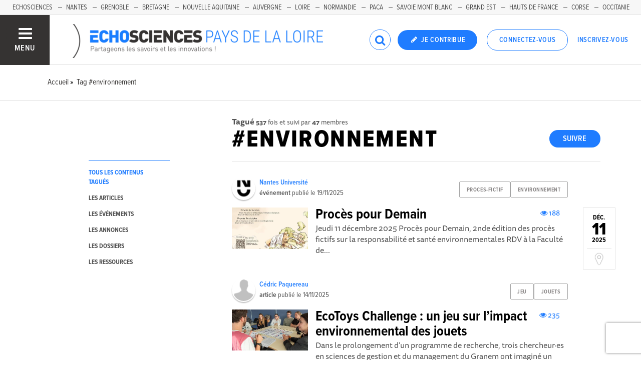

--- FILE ---
content_type: text/html; charset=utf-8
request_url: https://www.echosciences-paysdelaloire.fr/tags/environnement
body_size: 57878
content:
<!DOCTYPE html>
<html>
  <head>
    <title>ECHOSCIENCES - Pays de la Loire | Partageons les savoirs et les innovations</title>

    
    <meta name="viewport" content="width=device-width, initial-scale=1">

    <script charset="utf-8">
      window.settings = {
        websocket_url: 'ws://www.echosciences-paysdelaloire.fr:28080',
        main_color: "#1f7cff",
        facebook_app_id: "203242130081595",
        rails_env: 'production',
        lightGalleryLicenseKey: "E84516FB-24544ED8-A98E2E9F-D8483FAA"
      };
      window.urls = {
        ads_path: '/annonces',
        documents_path: '/ressources',
        api_marks_path: '/api/marks',
        count_api_notifications_path: '/api/notifications/count',
        places_path: '/lieux',
        admin_places_path: '/admin/places',
        projects_path: '/projets',
        api_permissions_path: '/api/permissions',
        body_images_path: '/body_images'
      };
      window.i18n = {
        date: {
          month_names: ["janvier", "février", "mars", "avril", "mai", "juin", "juillet", "août", "septembre", "octobre", "novembre", "décembre"],
          day_names: ["dimanche", "lundi", "mardi", "mercredi", "jeudi", "vendredi", "samedi"],
          abbr_day_names: ["dim", "lun", "mar", "mer", "jeu", "ven", "sam"]
        }
      };
    </script>

    <script type="text/javascript" src="https://maps.googleapis.com/maps/api/js?libraries=places&v=3.45&key=AIzaSyBDxi0B2-9-WzGiINHwehc_yzxUhM246Wo"></script>
    <link rel="stylesheet" media="all" href="/assets/application-5cf69704f9282c6c6805176bb2b10d09e2d8239bc2e0aa2f1c75bb4fe5688fc4.css" data-turbolinks-track="true" />
    <script src="/assets/application-8bec93b9065640aaee5fd72f1dde412d6e2a6cbb65282a9208ad5f4a7bada9aa.js" data-turbolinks-track="true"></script>

    <link href="/tenants/18/stylesheet.css" rel="stylesheet" type="text/css" />

    <link rel="shortcut icon" type="image/x-icon" href="/uploads/settings/images/favicon/1063339080/favicon.png" />

    <meta name="csrf-param" content="authenticity_token" />
<meta name="csrf-token" content="9riytyJ9XW6D5NwIdLaGoXrCrmr4vvbU23wiF+EFVtDzuts8rGNCnx/kbe+7WYB7NLzRfKZEh7TFum2i98ON9w==" />

    

    

    

    <!-- loading typekit -->
    <link rel="stylesheet" href="https://use.typekit.net/pfm3vmo.css">

    <script type="text/javascript">
  var _paq = window._paq = window._paq || [];
  /* tracker methods like "setCustomDimension" should be called before "trackPageView" */
  _paq.push(['disableCookies']);
  _paq.push(['trackPageView']);
  _paq.push(['enableLinkTracking']);
  (function() {
    var u="//matomo.echosciences.com/";
    _paq.push(['setTrackerUrl', u+'matomo.php']);
    _paq.push(['setSiteId', '17']);
    var d=document, g=d.createElement('script'), s=d.getElementsByTagName('script')[0];
    g.async=true; g.src=u+'matomo.js'; s.parentNode.insertBefore(g,s);
  })();

  (function() {
    var previousPageUrl = null;
    addEventListener('page:load', function(event) {
      if (previousPageUrl) {
        _paq.push(['setReferrerUrl', previousPageUrl]);
        _paq.push(['setCustomUrl', window.location.href]);
        _paq.push(['setDocumentTitle', document.title]);
        if (event.data && event.data.timing) {
          _paq.push(['setGenerationTimeMs', event.data.timing.visitEnd - event.data.timing.visitStart]);
        }
        _paq.push(['trackPageView']);
      }
      previousPageUrl = window.location.href;
    });
  })();
</script>
  </head>
  <body data-controller="tags" data-action="show">
    <div class="wrap-content ">

          <ul id="echo_header_link" class="headerLink">
      <li class="headerLink__item"><a target="_blank" href="https://www.echosciences.com">EchoSciences</a></li>
      <li class="headerLink__item"><a target="_blank" href="https://www.echosciences-nantesmetropole.fr">Nantes</a></li>
      <li class="headerLink__item"><a target="_blank" href="https://www.echosciences-grenoble.fr">Grenoble</a></li>
      <li class="headerLink__item"><a target="_blank" href="https://www.echosciences-bretagne.bzh">Bretagne</a></li>
      <li class="headerLink__item"><a target="_blank" href="https://echosciences.nouvelle-aquitaine.science">Nouvelle Aquitaine</a></li>
      <li class="headerLink__item"><a target="_blank" href="https://www.echosciences-auvergne.fr">Auvergne</a></li>
      <li class="headerLink__item"><a target="_blank" href="https://www.echosciences-loire.fr">Loire</a></li>
      <li class="headerLink__item"><a target="_blank" href="https://www.echosciences-normandie.fr">Normandie</a></li>
      <li class="headerLink__item"><a target="_blank" href="https://www.echosciences-paca.fr">Paca</a></li>
      <li class="headerLink__item"><a target="_blank" href="https://www.echosciences-savoie-mont-blanc.fr">Savoie Mont Blanc</a></li>
      <li class="headerLink__item"><a target="_blank" href="https://www.echosciences-grandest.fr">Grand Est</a></li>
      <li class="headerLink__item"><a target="_blank" href="https://www.echosciences-hauts-de-france.fr">Hauts de France</a></li>
      <li class="headerLink__item"><a target="_blank" href="https://www.echosciences-corse.corsica">Corse</a></li>
      <li class="headerLink__item"><a target="_blank" href="https://www.echosciences-sud.fr">Occitanie</a></li>
  </ul>


      

        
  
<nav class="slide-menu" id="slide-menu">
  <div class="slide-menu__logo">
    <a href="/"><img alt="Echosciences" src="/uploads/settings/images/main_logo/1063339079/md_main_logo.png" /></a>
  </div>
  <div class="slide-menu__menu menu">
    <ul class="menu__list">
      <li class="menu__item"><a class="menu__link" href="/articles">Articles</a></li>
      <li class="menu__item"><a class="menu__link" href="/evenements">Agenda</a></li>
      <li class="menu__item"><a class="menu__link" href="/annonces">Annonces</a></li>
      <li class="menu__item"><a class="menu__link" href="/dossiers">Dossiers</a></li>
      
      <li class="menu__item"><a class="menu__link" href="/ressources">Ressources</a></li>
      <li class="menu__item"><a class="menu__link" href="/communautes">Communautés</a></li>
      <li class="menu__item"><a class="menu__link" href="/lieux">Annuaire des acteurs</a></li>
      <li class="menu__item"><a class="menu__link" href="/carte-des-echosciences">Carte des Echosciences</a></li>
    </ul>
  </div>
  <span data-behaviour="hide_if_user_signed_in">
    <div class="slide-menu__notes">
      <h4>Inscrivez-vous</h4>
      <p>
        Rejoignez les passionnés de sciences et technologies de votre territoire. Cela ne vous prendra que quelques instants.
      </p>
      <div class="text-center">
        <a class="button button--primary button--rounded m-t-md" href="/users/sign_up">Inscription</a>
      </div>
    </div>
  </span>
</nav>

<header class="header " id="echo_main_navbar">
  <div class="header__menu">
    <button class="button button--neutral upper" id="slideMenuToggle">
      <div class="button__icon--burger">
        <span class="bar bar--top"></span>
        <span class="bar bar--mid"></span>
        <span class="bar bar--bot"></span>
      </div>
      <span class="button__label">Menu</span>
    </button>
  </div>

  <div class="header__logo">
    <a href="/"><img alt="Echosciences" class="img-responsive inline-block" src="/uploads/settings/images/main_logo/1063339079/md_main_logo.png" /></a>
  </div>

  <div class="header__mobilenav hidden-tablet-up popover">
    <button class="mobilenav__profile button button--neutral popover__toggle">
      <i class="fa fa-ellipsis-h button__icon"></i>
    </button>
    <div class="popover__box wrapper">
      <ul class="menu__list">
        <li class="menu__item hidden-tablet-up">
          <a class="menu__link" href="/recherche">
            <i class="fa fa-search button__icon m-r-sm fa-lg"></i>
            <span class="button__label">Rechercher</span>
</a>        </li>
        <li class="menu__item hidden-smdesktop-up">
          <a class="menu__link" href="/nouvelle-contribution">
            <i class="fa fa-pencil button__icon m-r-sm fa-lg"></i>
            <span class="button__label">Contribuer</span>
</a>        </li>
        <div class="divider divider--center"></div>
        <li class="menu__item hidden-smdesktop-up">
          <a class="menu__link" href="/users/sign_up">
            <i class="fa fa-list button__icon m-r-sm fa-lg"></i>
            <span class="button__label">S'inscrire</span>
</a>        </li>
        <li class="menu__item">
          <a class="menu__link" href="/users/sign_in">
            <i class="fa fa-user button__icon m-r-sm fa-lg"></i>
            <span class="button__label">Se connecter</span>
</a>        </li>
      </ul>
    </div>
  </div>

  <div class="header__rightnav menu menu--horizontal">
    <ul class="menu__list">
      <form data-turbolinks-form="" class="hidden-phone-down form menu__item m-r-sm" action="/recherche" accept-charset="UTF-8" method="get"><input name="utf8" type="hidden" value="&#x2713;" />
        <input type="text" name="q" id="q" placeholder="Recherche" class="pure__input--rounded" />
        <button type="submit" class="search-icon"><i class="fa fa-search "></i></button>
</form>
      <span data-behaviour="show_if_user_signed_in" class="hidden">
        <li class="menu__item">
          <a class="hidden-tablet-down button button--rounded upper font-sbold button--primary" title="Je contribue" href="/nouvelle-contribution">
            <i class="fa fa-pencil button__icon m-r-none"></i>
            <span class="button__label ">Je contribue</span>
</a>        </li>
        <li class="menu__item popover">
          <button class="button button--neutral button--avatar popover__toggle hidden-phone-down">
            <span id="notifications_count" data-turbolinks-temporary class="notifications-counter hidden"></span>
            <img class="avatar avatar--md avatar--shadow avatar--border-primary" alt="Avatar" id="navbar_avatar_img" src="" />
          </button>

          <button class="mobilenav-profile-placeholder button button--neutral popover__toggle hidden-tablet-up"><i class="fa button__icon"></i></button>

          <div class="popover__box wrapper">
            <ul class="menu__list">
              <li class="menu__item hidden-tablet-up">
                <a class="menu__link" href="/recherche">
                  <i class="fa fa-search button__icon m-r-sm fa-lg"></i>
                  <span class="button__label">Rechercher</span>
</a>              </li>
              <li class="menu__item hidden-smdesktop-up">
                <a class="menu__link" href="/nouvelle-contribution">
                  <i class="fa fa-pencil button__icon m-r-sm fa-lg"></i>
                  <span class="button__label">Je contribue</span>
</a>              </li>
              <li class="menu__item">
                <a class="menu__link" href="/mon-espace">
                  <i class="fa fa-list button__icon m-r-sm fa-lg"></i>
                  <span class="button__label">Mon Echosciences</span>
</a>              </li>
              <li class="menu__item">
                <a class="menu__link" href="/mes-publications">
                  <i class="fa fa-book button__icon m-r-sm fa-lg"></i>
                  <span class="button__label">Mes publications</span>
</a>              </li>
              <li class="menu__item">
                <a class="menu__link" href="/mon-reseau">
                  <i class="fa fa-share-alt button__icon m-r-sm fa-lg"></i>
                  <span class="button__label">Mon réseau</span>
</a>              </li>
              <li class="menu__item">
                <a class="menu__link" href="/mes-favoris">
                  <i class="fa fa-thumbs-o-up button__icon m-r-sm fa-lg"></i>
                  <span class="button__label">Mes favoris</span>
</a>              </li>
              <li class="menu__item">
                <a class="menu__link" href="/mon-profil">
                  <i class="fa fa-user button__icon m-r-sm fa-lg"></i>
                  <span class="button__label">Mon profil</span>
</a>              </li>
              <li class="menu__item">
                <a class="menu__link" href="/notifications">
                  <i class="fa fa-bell button__icon m-r-sm fa-lg"></i>
                  <span class="button__label">Mes notifications</span>
</a>              </li>
              <div class="divider divider--center"></div>
              <li class="menu__item">
                <a class="menu__link" href="/mon-compte">
                  <i class="fa fa-pencil button__icon m-r-sm fa-lg"></i>
                  <span class="button__label">Mon compte</span>
</a>              </li>
              <li class="menu__item">
                <a class="menu__link hidden" data-behaviour="show-if-permitted" data-show-if-permitted="{&quot;type&quot;:&quot;Tenant&quot;,&quot;_action&quot;:&quot;admin&quot;,&quot;id&quot;:18}" href="/admin/parametres">
                  <i class="fa fa-dashboard button__icon m-r-sm fa-lg"></i>
                  <span class="button__label">Administration</span>
</a>              </li>
              <li class="menu__item">
                <a class="menu__link hidden" data-behaviour="show-if-permitted" data-show-if-permitted="{&quot;type&quot;:&quot;Tenant&quot;,&quot;_action&quot;:&quot;index&quot;}" href="/super_admin/tenants">
                  <i class="fa fa-cloud button__icon m-r-sm fa-lg"></i>
                  <span class="button__label">Super-admin</span>
</a>              </li>
              <li class="menu__item">
                <a class="menu__link hidden" data-behaviour="show-if-permitted" data-show-if-permitted="{&quot;type&quot;:&quot;Tenant&quot;,&quot;_action&quot;:&quot;stats&quot;}" href="/stats/publications">
                  <i class="fa fa-bar-chart button__icon m-r-sm fa-lg"></i>
                  <span class="button__label">Statistiques</span>
</a>              </li>
              <li class="menu__item">
                <a class="menu__link hidden" data-behaviour="show-if-permitted" data-show-if-permitted="{&quot;type&quot;:&quot;Tenant&quot;,&quot;_action&quot;:&quot;open_data_coordinator&quot;,&quot;id&quot;:18}" href="/open_data/imports">
                  <i class="fa fa-cubes button__icon m-r-sm fa-lg"></i>
                  <span class="button__label">Open Data</span>
</a>              </li>
              <li class="menu__item">
                <a class="menu__link hidden" data-behaviour="show-if-permitted" data-show-if-permitted="{&quot;type&quot;:&quot;Role&quot;,&quot;_action&quot;:&quot;multi_publisher&quot;}" href="/multi_publisher/publications">
                  <i class="fa fa-edit button__icon m-r-sm fa-lg"></i>
                  <span class="button__label">Multi-publications</span>
</a>              </li>
              <li class="menu__item">
                <a class="menu__link hidden" data-behaviour="show-if-permitted" data-show-if-permitted="{&quot;type&quot;:&quot;Role&quot;,&quot;_action&quot;:&quot;global_tenant_editor&quot;}" href="/global_tenant_editor/publications">
                  <i class="fa fa-flag button__icon m-r-sm fa-lg"></i>
                  <span class="button__label">Echosciences France</span>
</a>              </li>
              <li class="menu__item">
                <a class="menu__link" rel="nofollow" data-method="delete" href="/users/sign_out">
                  <i class="fa fa-sign-out button__icon m-r-sm fa-lg"></i>
                  <span class="button__label">Se déconnecter</span>
</a>              </li>
            </ul>
          </div>
        </li>
      </span>

      <span data-behaviour="hide_if_user_signed_in" class="hidden-phone-down">
        <li class="menu__item hidden-tablet-down">
          <a class="button button--rounded upper font-sbold button--primary" title="Je contribue" href="/nouvelle-contribution">
            <i class="fa fa-pencil button__icon m-r-none"></i>
            <span class="button__label ">Je contribue</span>
</a>        </li>
        <li class="menu__item popover hidden-desktop-up">
          <button class="button button--circle button--primary popover__toggle">
            <i class="fa fa-ellipsis-h hidden-smdesktop-up"></i>
            <i class="fa fa-user hidden-tablet-down"></i>
          </button>
          <div class="popover__box wrapper">
            <ul class="menu__list">
              <li class="menu__item hidden-smdesktop-up">
                <a class="menu__link" href="/nouvelle-contribution">
                  <i class="fa fa-pencil button__icon m-r-sm fa-lg"></i>
                  <span class="button__label">Contribuer</span>
</a>              </li>
              <div class="divider divider--center hidden-smdesktop-up"></div>
              <li class="menu__item">
                <a class="menu__link" href="/users/sign_up">
                  <i class="fa fa-list button__icon m-r-sm fa-lg"></i>
                  <span class="button__label">S'inscrire</span>
</a>              </li>
              <li class="menu__item">
                <a class="menu__link" href="/users/sign_in">
                  <i class="fa fa-user button__icon m-r-sm fa-lg"></i>
                  <span class="button__label">Se connecter</span>
</a>              </li>
            </ul>
          </div>
        </li>
        <li class="menu__item hidden-smdesktop-down"><a class="button primary-color button--outline button--outline-primary button--rounded upper" href="/users/sign_in">Connectez-vous</a></li>
        <li class="menu__item hidden-smdesktop-down"><a class="button button--neutral primary-color" href="/users/sign_up">Inscrivez-vous</a></li>
      </span>
    </ul>
  </div>
</header>



      <div class="main-content">

        <div class="subbar">
  <div class="container-fluid">
    
  <ul class="breadcrumbs" vocab="http://schema.org/" typeof="BreadcrumbList">
    <li property="itemListElement" typeof="ListItem">
      <a property="item" typeof="WebPage" href="/">
        <span property="name">Accueil</span>
</a>      <meta property="position" content="1">
    </li>
    <li property="itemListElement" typeof="ListItem">
      <a property="item" typeof="WebPage" href="/tags/environnement">
        <span property="name">Tag #environnement</span>
</a>      <meta property="position" content="2">
    </li>
</ul>


  </div>
</div>

<div class="container-fluid">

  <div class="row">
    <div class="col-phone-10 col-phone-offset-1 col-tablet-2 m-b-lg">

      <div class="menu menu--down p-t-xl">
        <ul class="menu__list">
          <li class="menu__item">
            <a class="menu__link active" href="/tags/environnement">tous les contenus tagués</a>
          </li>
          <li class="menu__item">
            <a class="menu__link " href="/tags/environnement?into=Article">les articles</a>
          </li>
          <li class="menu__item">
            <a class="menu__link " href="/tags/environnement?into=Event">les événements</a>
          </li>
          <li class="menu__item">
            <a class="menu__link " href="/tags/environnement?into=Ad">les annonces</a>
          </li>
          <li class="menu__item">
            <a class="menu__link " href="/tags/environnement?into=Folder">les dossiers</a>
          </li>
          <li class="menu__item">
            
          </li>
          <li class="menu__item">
            <a class="menu__link " href="/tags/environnement?into=Document">les ressources</a>
          </li>          
        </ul>
      </div>

    </div>

    <div class="col-phone-10 col-phone-offset-1 col-tablet-8 col-tablet-offset-1">

      <div class="text-black-light m-t-lg">
          <strong>Tagué</strong>
          <small><strong>537</strong> fois
            et suivi par <strong>47</strong> membres
          </small>
      </div>
        <div id="tag:762946682" class="pull-right m-t-xs m-b-md">
          <span data-locator="tag_follow_buttons">
            
<a class="hidden button button--primary button--rounded" data-behaviour="start_follow" rel="nofollow" data-remote="true" data-method="post" href="/tags/environnement/start_follow?change=tag%3A762946682&amp;redirect_to=%2Ftags%2Fenvironnement">Suivre</a>

            
<a class="hidden button primary-color button--outline button--outline-primary button--rounded" data-behaviour="stop_follow" rel="nofollow" data-remote="true" data-method="delete" href="/tags/environnement/stop_follow?change=tag%3A762946682&amp;redirect_to=%2Ftags%2Fenvironnement">Ne plus suivre</a>

          </span>
        </div>
      <h1 class="upper m-t-0 m-b-0">#environnement</h1>


        <div class="divider divider--gray divider--full divider--light"></div>

        <div id="tagged_objects" class="posts posts--with-aside posts--with-aside--right m-b-lg">
          


    <div class="post post--medium " id="event:1018442075">
        <div class="post__head">
          <div class="post__tags">
            
<ul class="tag__list">
    <li class="tag__item"><a class="button button--tag" title="proces-fictif" href="https://www.echosciences-paysdelaloire.fr/tags/proces-fictif">proces-fictif</a></li>
    <li class="tag__item"><a class="button button--tag" title="environnement" href="https://www.echosciences-paysdelaloire.fr/tags/environnement">environnement</a></li>
</ul>

          </div>
          <div class="post__author">
            <div class="profile">
              <div class="profile__image">
                <a class="profile__picture" href="/membres/olivier-laboux">
                  <img class="avatar avatar--sm avatar--border-white avatar--shadow" src="/uploads/user/1018336482/avatar/sm_avatar.png" />
</a>              </div>
              <div class="profile__aside">
                <a class="primary-color" href="/membres/olivier-laboux">Nantes Université</a>
                <span class="marked-label m-l-sm tooltip-custom tooltip--top tooltip--center" data-behaviour="show_if_marked_by_blog" style="display: none;" data-tooltip="Repéré par la communauté">
  <i class="fa fa-binoculars m-r-xs"></i><span>Repéré</span>
</span>

                <div class="profile__sub light-grey-color"><span class="font-sbold">événement</span> publié le
                  <span class="profile__date">19/11/2025</span>

                </div>
              </div>
            </div>
          </div>
        </div>

          <div class="post__aside">
            <div class="post__date">
              <div class="date">
                <span class="date__month">déc.</span>
                <span class="date__day-number">11</span>
                <span class="date__year">2025</span>
              </div>
            </div>
              <a href="https://www.google.fr/maps/place/Chemin+de+la+Censive+du+Tertre,+Nantes,+France" target="_blank" class="post__place hidden-tablet-down">
                <i class="fa fa-map-marker"></i>
              </a>
          </div>

          <div class="post__img">
            <a href="https://www.echosciences-paysdelaloire.fr/evenements/proces-pour-demain">
              <img src="/uploads/event/image/attachment/1005551044/lg_Affiche_A4.jpg" />
</a>          </div>

        <div class="post__body">
            <div class="post__view-counter pull-right">
              <span class="primary-color m-r-md"><i class="fa fa-eye "></i>&nbsp;188</span>
              
            </div>
          <a href="https://www.echosciences-paysdelaloire.fr/evenements/proces-pour-demain">
            <h2 class="post__title h3">Procès pour Demain</h2>
            <p class="post__text">Jeudi 11 décembre 2025 Procès pour Demain, 2nde édition des procès fictifs sur la responsabilité et santé environnementales   RDV à la Faculté de...</p>
</a>        </div>
    </div>
    <div class="post post--medium " id="article:694358613">
        <div class="post__head">
          <div class="post__tags">
            
<ul class="tag__list">
    <li class="tag__item"><a class="button button--tag" title="jeu" href="https://www.echosciences-paysdelaloire.fr/tags/jeu">jeu</a></li>
    <li class="tag__item"><a class="button button--tag" title="jouets" href="https://www.echosciences-paysdelaloire.fr/tags/jouets">jouets</a></li>
</ul>

          </div>
          <div class="post__author">
            <div class="profile">
              <div class="profile__image">
                <a class="profile__picture" href="https://www.echosciences-paysdelaloire.fr/membres/cedric-paquereau">
                  <img class="avatar avatar--sm avatar--border-white avatar--shadow" src="/uploads/user/1018344819/avatar/sm_avatar.png" />
</a>              </div>
              <div class="profile__aside">
                <a class="primary-color" href="https://www.echosciences-paysdelaloire.fr/membres/cedric-paquereau">Cédric Paquereau</a>
                <span class="marked-label m-l-sm tooltip-custom tooltip--top tooltip--center" data-behaviour="show_if_marked_by_blog" style="display: none;" data-tooltip="Repéré par la communauté">
  <i class="fa fa-binoculars m-r-xs"></i><span>Repéré</span>
</span>

                <div class="profile__sub light-grey-color"><span class="font-sbold">article</span> publié le
                  <span class="profile__date">14/11/2025</span>

                </div>
              </div>
            </div>
          </div>
        </div>


          <div class="post__img">
            <a href="https://www.echosciences-paysdelaloire.fr/articles/ecotoys-challenge-un-jeu-sur-l-impact-environnemental-des-jouets">
              <img src="/uploads/article/image/attachment/1005550833/lg_ecotoys-2000.jpg" />
</a>          </div>

        <div class="post__body">
            <div class="post__view-counter pull-right">
              <span class="primary-color m-r-md"><i class="fa fa-eye "></i>&nbsp;235</span>
              
            </div>
          <a href="https://www.echosciences-paysdelaloire.fr/articles/ecotoys-challenge-un-jeu-sur-l-impact-environnemental-des-jouets">
            <h2 class="post__title h3">EcoToys Challenge : un jeu sur l’impact environnemental des jouets</h2>
            <p class="post__text">Dans le prolongement d’un programme de  recherche, trois chercheur·es en sciences de gestion et du management du  Granem ont imaginé un jeu...</p>
</a>        </div>
    </div>
    <div class="post post--medium " id="article:694357173">
        <div class="post__head">
          <div class="post__tags">
            
<ul class="tag__list">
    <li class="tag__item"><a class="button button--tag" title="voiture" href="https://www.echosciences-paysdelaloire.fr/tags/voiture">voiture</a></li>
    <li class="tag__item"><a class="button button--tag" title="terres-rares" href="https://www.echosciences-paysdelaloire.fr/tags/terres-rares">terres-rares</a></li>
</ul>

          </div>
          <div class="post__author">
            <div class="profile">
              <div class="profile__image">
                <a class="profile__picture" href="https://www.echosciences-paysdelaloire.fr/membres/margot-bruneau">
                  <img class="avatar avatar--sm avatar--border-white avatar--shadow" src="/uploads/user/1018355426/avatar/sm_avatar.png" />
</a>              </div>
              <div class="profile__aside">
                <a class="primary-color" href="https://www.echosciences-paysdelaloire.fr/membres/margot-bruneau">Margot Bruneau</a>
                <span class="marked-label m-l-sm tooltip-custom tooltip--top tooltip--center" data-behaviour="show_if_marked_by_blog" style="display: none;" data-tooltip="Repéré par la communauté">
  <i class="fa fa-binoculars m-r-xs"></i><span>Repéré</span>
</span>

                <div class="profile__sub light-grey-color"><span class="font-sbold">article</span> publié le
                  <span class="profile__date">02/11/2025</span>

                </div>
              </div>
            </div>
          </div>
        </div>


          <div class="post__img">
            <a href="https://www.echosciences-paysdelaloire.fr/articles/polluants-emergents-en-ville-les-elements-du-groupe-du-platine-et-les-terres-rares">
              <img src="/uploads/article/image/attachment/1005550579/lg_julien-goettelmann-TqxVddpz4Tk-unsplash.jpg" />
</a>          </div>

        <div class="post__body">
            <div class="post__view-counter pull-right">
              <span class="primary-color m-r-md"><i class="fa fa-eye "></i>&nbsp;188</span>
              
            </div>
          <a href="https://www.echosciences-paysdelaloire.fr/articles/polluants-emergents-en-ville-les-elements-du-groupe-du-platine-et-les-terres-rares">
            <h2 class="post__title h3">Polluants émergents en ville : émission des éléments du groupe du platine et des terres rares dans les gaz d&#39;échappement</h2>
            <p class="post__text">Les éléments du groupe du platine (PGEs) et les terres rares sont naturellement présents dans l’environnement. Les PGEs sont peu abondants dans la...</p>
</a>        </div>
    </div>
    <div class="post post--medium " id="article:694358486">
        <div class="post__head">
          <div class="post__tags">
            
<ul class="tag__list">
    <li class="tag__item"><a class="button button--tag" title="eau" href="https://www.echosciences-paysdelaloire.fr/tags/eau">eau</a></li>
    <li class="tag__item"><a class="button button--tag" title="environnement" href="https://www.echosciences-paysdelaloire.fr/tags/environnement">environnement</a></li>
</ul>

          </div>
          <div class="post__author">
            <div class="profile">
              <div class="profile__image">
                <a class="profile__picture" href="https://www.echosciences-paysdelaloire.fr/membres/pauline-pedehour">
                  <img class="avatar avatar--sm avatar--border-white avatar--shadow" src="/uploads/user/1018360509/avatar/sm_avatar.png" />
</a>              </div>
              <div class="profile__aside">
                <a class="primary-color" href="https://www.echosciences-paysdelaloire.fr/membres/pauline-pedehour">Pauline Pedehour</a>
                <span class="marked-label m-l-sm tooltip-custom tooltip--top tooltip--center" data-behaviour="show_if_marked_by_blog" style="display: none;" data-tooltip="Repéré par la communauté">
  <i class="fa fa-binoculars m-r-xs"></i><span>Repéré</span>
</span>

                <div class="profile__sub light-grey-color"><span class="font-sbold">article</span> publié le
                  <span class="profile__date">27/10/2025</span>

                </div>
              </div>
            </div>
          </div>
        </div>


          <div class="post__img">
            <a href="https://www.echosciences-paysdelaloire.fr/articles/et-si-la-consommation-d-eau-de-mon-voisin-pouvait-influencer-la-mienne-l-impact-des-normes-sociales-comme-nouvelle-incitation">
              <img src="/uploads/article/image/attachment/1005550389/lg_claudio-schwarz-fi_3XZ4YAkI-unsplash.jpg" />
</a>          </div>

        <div class="post__body">
            <div class="post__view-counter pull-right">
              <span class="primary-color m-r-md"><i class="fa fa-eye "></i>&nbsp;363</span>
              
            </div>
          <a href="https://www.echosciences-paysdelaloire.fr/articles/et-si-la-consommation-d-eau-de-mon-voisin-pouvait-influencer-la-mienne-l-impact-des-normes-sociales-comme-nouvelle-incitation">
            <h2 class="post__title h3">Et si la consommation d&#39;eau de mon voisin pouvait influencer la mienne ? L&#39;impact des normes sociales, un nouvel instrument d&#39;incitation !</h2>
            <p class="post__text">Des coupures d’eau au robinet, des interdictions d’arroser les jardins et de remplir les piscines, les restrictions de lavage des voitures en été :...</p>
</a>        </div>
    </div>
    <div class="post post--medium " id="event:1018441580">
        <div class="post__head">
          <div class="post__tags">
            
<ul class="tag__list">
    <li class="tag__item"><a class="button button--tag" title="environnement" href="https://www.echosciences-paysdelaloire.fr/tags/environnement">environnement</a></li>
    <li class="tag__item"><a class="button button--tag" title="justice" href="https://www.echosciences-paysdelaloire.fr/tags/justice">justice</a></li>
</ul>

          </div>
          <div class="post__author">
            <div class="profile">
              <div class="profile__image">
                <a class="profile__picture" href="https://www.echosciences-paysdelaloire.fr/membres/lucie-flores">
                  <img class="avatar avatar--sm avatar--border-white avatar--shadow" src="/uploads/user/1018359123/avatar/sm_avatar.png" />
</a>              </div>
              <div class="profile__aside">
                <a class="primary-color" href="https://www.echosciences-paysdelaloire.fr/membres/lucie-flores">Lucie Flores</a>
                <span class="marked-label m-l-sm tooltip-custom tooltip--top tooltip--center" data-behaviour="show_if_marked_by_blog" style="display: none;" data-tooltip="Repéré par la communauté">
  <i class="fa fa-binoculars m-r-xs"></i><span>Repéré</span>
</span>

                <div class="profile__sub light-grey-color"><span class="font-sbold">événement</span> publié le
                  <span class="profile__date">02/10/2025</span>

                </div>
              </div>
            </div>
          </div>
        </div>

          <div class="post__aside">
            <div class="post__date">
              <div class="date">
                <span class="date__month">nov.</span>
                <span class="date__day-number">28</span>
                <span class="date__year">2025</span>
              </div>
            </div>
              <a href="https://www.google.fr/maps/place/13+Allée+François+Mitterrand,+Angers,+France" target="_blank" class="post__place hidden-tablet-down">
                <i class="fa fa-map-marker"></i>
              </a>
          </div>


        <div class="post__body">
            <div class="post__view-counter pull-right">
              <span class="primary-color m-r-md"><i class="fa fa-eye "></i>&nbsp;261</span>
              
            </div>
          <a href="https://www.echosciences-paysdelaloire.fr/evenements/dadj-5eme-edition-le-respect-des-regles-environnementales-de-l-ediction-de-principes-a-l-effectivite-de-la-regle">
            <h2 class="post__title h3">DADJ - 5ème édition - Le respect des règles environnementales, de l&#39;édiction de principes à l&#39;effectivité de la règle </h2>
            <p class="post__text">Dialogues Angevins du Droit et de la Justice : Le respect des règles environnementales,        de l&#39;édiction de principes à l&#39;effectivité de la...</p>
</a>        </div>
    </div>
    <div class="post post--medium " id="event:1018439445">
        <div class="post__head">
          <div class="post__tags">
            
<ul class="tag__list">
    <li class="tag__item"><a class="button button--tag" title="droit" href="https://www.echosciences-paysdelaloire.fr/tags/droit">droit</a></li>
    <li class="tag__item"><a class="button button--tag" title="environnement" href="https://www.echosciences-paysdelaloire.fr/tags/environnement">environnement</a></li>
</ul>

          </div>
          <div class="post__author">
            <div class="profile">
              <div class="profile__image">
                <a class="profile__picture" href="https://www.echosciences-paysdelaloire.fr/membres/lucie-flores">
                  <img class="avatar avatar--sm avatar--border-white avatar--shadow" src="/uploads/user/1018359123/avatar/sm_avatar.png" />
</a>              </div>
              <div class="profile__aside">
                <a class="primary-color" href="https://www.echosciences-paysdelaloire.fr/membres/lucie-flores">Lucie Flores</a>
                <span class="marked-label m-l-sm tooltip-custom tooltip--top tooltip--center" data-behaviour="show_if_marked_by_blog" style="display: none;" data-tooltip="Repéré par la communauté">
  <i class="fa fa-binoculars m-r-xs"></i><span>Repéré</span>
</span>

                <div class="profile__sub light-grey-color"><span class="font-sbold">événement</span> publié le
                  <span class="profile__date">02/10/2025</span>

                </div>
              </div>
            </div>
          </div>
        </div>

          <div class="post__aside">
            <div class="post__date">
              <div class="date">
                <span class="date__month">oct.</span>
                <span class="date__day-number">8</span>
                <span class="date__year">2025</span>
              </div>
            </div>
              <a href="https://www.google.fr/maps/place/13+Allée+François+Mitterrand,+Angers,+France" target="_blank" class="post__place hidden-tablet-down">
                <i class="fa fa-map-marker"></i>
              </a>
          </div>

          <div class="post__img">
            <a href="https://www.echosciences-paysdelaloire.fr/evenements/les-mutations-du-droit-face-a-l-ecocentrisme">
              <img src="/uploads/event/image/attachment/1005546893/lg_Affiche_A3_colloque_des_doctorants_CJB_2025.png" />
</a>          </div>

        <div class="post__body">
            <div class="post__view-counter pull-right">
              <span class="primary-color m-r-md"><i class="fa fa-eye "></i>&nbsp;265</span>
              
            </div>
          <a href="https://www.echosciences-paysdelaloire.fr/evenements/les-mutations-du-droit-face-a-l-ecocentrisme">
            <h2 class="post__title h3">Les mutations du droit face à l&#39;écocentrisme</h2>
            <p class="post__text">Le 8 octobre 2025, le Centre Jean Bodin organise la 6ème édition du colloque biennal des doctorants du CJB.  Le  colloque se tiendra de 8h30 à 17h...</p>
</a>        </div>
    </div>
    <div class="post post--medium " id="article:694358291">
        <div class="post__head">
          <div class="post__tags">
            
<ul class="tag__list">
    <li class="tag__item"><a class="button button--tag" title="sciences" href="https://www.echosciences-paysdelaloire.fr/tags/sciences">sciences</a></li>
    <li class="tag__item"><a class="button button--tag" title="biodiversite" href="https://www.echosciences-paysdelaloire.fr/tags/biodiversite">biodiversite</a></li>
</ul>

          </div>
          <div class="post__author">
            <div class="profile">
              <div class="profile__image">
                <a class="profile__picture" href="https://www.echosciences-paysdelaloire.fr/membres/audrey-lavau-girard-2">
                  <img class="avatar avatar--sm avatar--border-white avatar--shadow" src="/uploads/user/1018344982/avatar/sm_avatar.png" />
</a>              </div>
              <div class="profile__aside">
                <a class="primary-color" href="https://www.echosciences-paysdelaloire.fr/membres/audrey-lavau-girard-2">Audrey Lavau-Girard</a>
                <span class="marked-label m-l-sm tooltip-custom tooltip--top tooltip--center" data-behaviour="show_if_marked_by_blog" style="display: none;" data-tooltip="Repéré par la communauté">
  <i class="fa fa-binoculars m-r-xs"></i><span>Repéré</span>
</span>

                <div class="profile__sub light-grey-color"><span class="font-sbold">article</span> publié le
                  <span class="profile__date">01/10/2025</span>

                </div>
              </div>
            </div>
          </div>
        </div>


          <div class="post__img">
            <a href="https://www.echosciences-paysdelaloire.fr/articles/ou-est-charlie">
              <img src="/uploads/article/image/attachment/1005549305/lg_tromper-l-homme-inquiet-expression.jpg" />
</a>          </div>

        <div class="post__body">
            <div class="post__view-counter pull-right">
              <span class="primary-color m-r-md"><i class="fa fa-eye "></i>&nbsp;267</span>
              
            </div>
          <a href="https://www.echosciences-paysdelaloire.fr/articles/ou-est-charlie">
            <h2 class="post__title h3">Où est Charlie ? [Nuit de la Science : Nuit Angevine des Chercheur-e-s]</h2>
            <p class="post__text">Inspirée  du célèbre jeu « Où est Charlie ? », participez à l&#39;animation &quot; Cherche et Trouve &quot; lors de la &quot;Nuit de la Science : Nuit Angevine des...</p>
</a>        </div>
    </div>
    <div class="post post--medium " id="event:1018441040">
        <div class="post__head">
          <div class="post__tags">
            
<ul class="tag__list">
    <li class="tag__item"><a class="button button--tag" title="environnement" href="https://www.echosciences-paysdelaloire.fr/tags/environnement">environnement</a></li>
    <li class="tag__item"><a class="button button--tag" title="sciences-ingenieur" href="https://www.echosciences-paysdelaloire.fr/tags/sciences-ingenieur">sciences-ingenieur</a></li>
</ul>

          </div>
          <div class="post__author">
            <div class="profile">
              <div class="profile__image">
                <a class="profile__picture" href="https://www.echosciences-paysdelaloire.fr/membres/maena-gerault">
                  <img class="avatar avatar--sm avatar--border-white avatar--shadow" src="/uploads/user/1018344117/avatar/sm_avatar.png" />
</a>              </div>
              <div class="profile__aside">
                <a class="primary-color" href="https://www.echosciences-paysdelaloire.fr/membres/maena-gerault">EchoSciences Pays de la Loire</a>
                <span class="marked-label m-l-sm tooltip-custom tooltip--top tooltip--center" data-behaviour="show_if_marked_by_blog" style="display: none;" data-tooltip="Repéré par la communauté">
  <i class="fa fa-binoculars m-r-xs"></i><span>Repéré</span>
</span>

                <div class="profile__sub light-grey-color"><span class="font-sbold">événement</span> publié le
                  <span class="profile__date">25/09/2025</span>

                </div>
              </div>
            </div>
          </div>
        </div>

          <div class="post__aside">
            <div class="post__date">
              <div class="date">
                <span class="date__month">oct.</span>
                <span class="date__day-number">10</span>
                <span class="date__year">2025</span>
              </div>
            </div>
              <a href="https://www.google.fr/maps/place/Allée+des+Ponts+et+Chaussées,+Bouguenais,+France" target="_blank" class="post__place hidden-tablet-down">
                <i class="fa fa-map-marker"></i>
              </a>
          </div>


        <div class="post__body">
            <div class="post__view-counter pull-right">
              <span class="primary-color m-r-md"><i class="fa fa-eye "></i>&nbsp;167</span>
              
            </div>
          <a href="https://www.echosciences-paysdelaloire.fr/evenements/urbanisation-et-cycle-de-l-eau-tout-un-programme">
            <h2 class="post__title h3">Urbanisation et cycle de l’eau : tout un programme</h2>
            <p class="post__text">    Découvrez une maquette participative destinée à comprendre l&#39;évolution du cycle de l&#39;eau face à l&#39;imperméabilisation des sols urbains et son...</p>
</a>        </div>
    </div>
    <div class="post post--medium " id="event:1018441072">
        <div class="post__head">
          <div class="post__tags">
            
<ul class="tag__list">
    <li class="tag__item"><a class="button button--tag" title="environnement" href="https://www.echosciences-paysdelaloire.fr/tags/environnement">environnement</a></li>
    <li class="tag__item"><a class="button button--tag" title="terre-univers-espace" href="https://www.echosciences-paysdelaloire.fr/tags/terre-univers-espace">terre-univers-espace</a></li>
</ul>

          </div>
          <div class="post__author">
            <div class="profile">
              <div class="profile__image">
                <a class="profile__picture" href="https://www.echosciences-paysdelaloire.fr/membres/maena-gerault">
                  <img class="avatar avatar--sm avatar--border-white avatar--shadow" src="/uploads/user/1018344117/avatar/sm_avatar.png" />
</a>              </div>
              <div class="profile__aside">
                <a class="primary-color" href="https://www.echosciences-paysdelaloire.fr/membres/maena-gerault">EchoSciences Pays de la Loire</a>
                <span class="marked-label m-l-sm tooltip-custom tooltip--top tooltip--center" data-behaviour="show_if_marked_by_blog" style="display: none;" data-tooltip="Repéré par la communauté">
  <i class="fa fa-binoculars m-r-xs"></i><span>Repéré</span>
</span>

                <div class="profile__sub light-grey-color"><span class="font-sbold">événement</span> publié le
                  <span class="profile__date">25/09/2025</span>

                </div>
              </div>
            </div>
          </div>
        </div>

          <div class="post__aside">
            <div class="post__date">
              <div class="date">
                <span class="date__month">oct.</span>
                <span class="date__day-number">10</span>
                <span class="date__year">2025</span>
              </div>
            </div>
              <a href="https://www.google.fr/maps/place/Allée+des+Ponts+et+Chaussées,+Bouguenais,+France" target="_blank" class="post__place hidden-tablet-down">
                <i class="fa fa-map-marker"></i>
              </a>
          </div>

          <div class="post__img">
            <a href="https://www.echosciences-paysdelaloire.fr/evenements/des-capteurs-pour-suivre-le-debit-des-cours-d-eau">
              <img src="/uploads/event/image/attachment/1005548752/lg_pexels-pixabay-355288.jpg" />
</a>          </div>

        <div class="post__body">
            <div class="post__view-counter pull-right">
              <span class="primary-color m-r-md"><i class="fa fa-eye "></i>&nbsp;240</span>
              
            </div>
          <a href="https://www.echosciences-paysdelaloire.fr/evenements/des-capteurs-pour-suivre-le-debit-des-cours-d-eau">
            <h2 class="post__title h3">Des capteurs pour suivre le débit des cours d’eau</h2>
            <p class="post__text">Participez à la démonstration de différents moyens de mesure du débit et de la qualité d’un cours d’eau, pour montrer comment des capteurs in situ...</p>
</a>        </div>
    </div>
    <div class="post post--medium " id="event:1018441101">
        <div class="post__head">
          <div class="post__tags">
            
<ul class="tag__list">
    <li class="tag__item"><a class="button button--tag" title="environnement" href="https://www.echosciences-paysdelaloire.fr/tags/environnement">environnement</a></li>
    <li class="tag__item"><a class="button button--tag" title="sciences-humaines" href="https://www.echosciences-paysdelaloire.fr/tags/sciences-humaines">sciences-humaines</a></li>
</ul>

          </div>
          <div class="post__author">
            <div class="profile">
              <div class="profile__image">
                <a class="profile__picture" href="https://www.echosciences-paysdelaloire.fr/membres/maena-gerault">
                  <img class="avatar avatar--sm avatar--border-white avatar--shadow" src="/uploads/user/1018344117/avatar/sm_avatar.png" />
</a>              </div>
              <div class="profile__aside">
                <a class="primary-color" href="https://www.echosciences-paysdelaloire.fr/membres/maena-gerault">EchoSciences Pays de la Loire</a>
                <span class="marked-label m-l-sm tooltip-custom tooltip--top tooltip--center" data-behaviour="show_if_marked_by_blog" style="display: none;" data-tooltip="Repéré par la communauté">
  <i class="fa fa-binoculars m-r-xs"></i><span>Repéré</span>
</span>

                <div class="profile__sub light-grey-color"><span class="font-sbold">événement</span> publié le
                  <span class="profile__date">25/09/2025</span>

                </div>
              </div>
            </div>
          </div>
        </div>

          <div class="post__aside">
            <div class="post__date">
              <div class="date">
                <span class="date__month">oct.</span>
                <span class="date__day-number">4</span>
                <span class="date__year">2025</span>
              </div>
            </div>
              <a href="https://www.google.fr/maps/place/40+Rue+du+Britais,+53000+Laval,+France" target="_blank" class="post__place hidden-tablet-down">
                <i class="fa fa-map-marker"></i>
              </a>
          </div>

          <div class="post__img">
            <a href="https://www.echosciences-paysdelaloire.fr/evenements/les-intelligences-du-vivant">
              <img src="/uploads/event/image/attachment/1005548775/lg_bird-5437276_1280.jpg" />
</a>          </div>

        <div class="post__body">
            <div class="post__view-counter pull-right">
              <span class="primary-color m-r-md"><i class="fa fa-eye "></i>&nbsp;135</span>
              
            </div>
          <a href="https://www.echosciences-paysdelaloire.fr/evenements/les-intelligences-du-vivant">
            <h2 class="post__title h3">Les intelligences du vivant</h2>
            <p class="post__text">L&#39;intelligence est une notion qui est portée par plusieurs courants de pensée. L&#39;intelligence humaine au sens stricte correspond à l&#39;apprentissage,...</p>
</a>        </div>
    </div>

        </div>

        <div class="text-center">
            <nav class="pagination" id="tagged_objects-pagination" data-turbolinks-temporary>
    <div class="load-more text-center m-t-lg m-b-lg">
  <a rel="nofollow" class="button button--outline button--outline-primary button--rounded upper" data-remote="true" href="/tags/environnement?page=2">Charger les suivants</a>
</div>

  </nav>

        </div>

    </div>
  </div>

</div>


          <script>
//<![CDATA[

            window.currentUser = {
              id: ""
            };
            window.currentTenant = {
              id: 18
            };

//]]>
</script>      </div>


      

          <footer class="footer">

    <div class="footer__socials">
      <div class="container-fluid">
        <div class="row">
          <div class="col-tablet-6">
              <form class="new_newsletter_subscriber" id="new_newsletter_subscriber" action="/abonnements-newsletter" accept-charset="UTF-8" method="post"><input name="utf8" type="hidden" value="&#x2713;" /><input type="hidden" name="authenticity_token" value="NJDCYlV1EUCT84X2gd3D/C7P9ghRuovUIx5SWkbdps72xfOZjsxROCZmx7v8gLHKotzy7oXNffwftT5jtsF0WQ==" />
                <input placeholder="Pour capter les derniers échos, inscrivez-vous à la newsletter" required="required" type="email" name="newsletter_subscriber[email]" id="newsletter_subscriber_email" />
                <div data-size="invisible" data-sitekey="6Ldkf1YdAAAAAFrScMN-JGpCnnC39q1G1g_6pmSz" data-callback="submitInvisibleRecaptchaNewsletterForm" class="g-recaptcha "></div>

                <button name="button" type="button" class="button button--primary" id="new-newsletter-subscriber-submit-btn">C&#39;est parti !</button>
</form>          </div>
          <div class="col-tablet-6 footer__socials-icons">
            <span class="follow-us-label hidden-tablet-down font-sbold text-black-light">Suivez-nous</span>
              <a class="button button--neutral" href="https://www.facebook.com/EchoSciences-Pays-de-la-Loire-102169705485001" target="_blank">
                <span class="button button--primary button--circle">
                  <i class="button__icon fa fa-facebook"></i>
                </span>
                <!-- <span class="button__label m-l-xs">Facebook</span> -->
              </a>


              <a class="button button--neutral m-l-md" href="https://www.youtube.com/channel/UCUoQC6M74qDQ9xx0dWiF8mw" target="_blank">
                <span class="button button--primary button--circle">
                  <i class="button__icon fa fa-youtube"></i>
                </span>
                <!-- <span class="button__label m-l-xs">Youtube</span> -->
              </a>


              <a class="button button--neutral m-l-md" href="https://www.instagram.com/echosciences_pdl/" target="_blank">
                <span class="button button--primary button--circle">
                  <i class="button__icon fa fa-instagram"></i>
                </span>
                <!-- <span class="button__label m-l-xs">Instagram</span> -->
              </a>
          </div>
        </div>

      </div>
    </div>

    <div class="footer__logos text-center">
      <div class="container-fluid">
        <div class="row">
          <div class="col-tablet-12">
            <h4 class="text-black-light">EchoSciences Pays de la Loire est financé par la Région des Pays de la Loire et Le Fonds Européen de Développement Régional. Propulsé par Terre des Sciences</h4>

              <a class="no-hover" href="http://www.terre-des-sciences.fr/">
                <img src="/uploads/logo/attachment/132371713/logotdsreduit.png" />
</a>              <a class="no-hover" href="https://www.paysdelaloire.fr/">
                <img src="/uploads/logo/attachment/132371722/Re%CC%81gionPDL-logo-RVB.png" />
</a>              <a class="no-hover" href="https://www.paysdelaloire.fr/mon-conseil-regional/les-missions-regionales/europe/comprendre-les-fonds-europeens/feder-economie-developpement-solidaire-et-durable-des-territoires">
                <img src="/uploads/logo/attachment/132371831/FR_V_Cofinance%CC%81_par_l_Union_europe%CC%81enne_POS.png" />
</a>          </div>
        </div>
      </div>
    </div>

    <div class="footer__legals">
      <div class="container-fluid">
        <div class="row">
          <div class="col-tablet-6">
            <p class="">
              EchoSciences Pays de la Loire est propulsé par <a herf="terre-des-sciences.fr" target="_blank">Terre des Sciences<a/>
            </p>
          </div>
          <div class="col-tablet-6">
            <p class="fl-right">
              <a href="/mentions-legales">Mentions légales</a>
              &nbsp;&nbsp;|&nbsp;&nbsp;&nbsp;<a href="/politique-de-confidentialite">Politique de confidentialité</a>
              &nbsp;&nbsp;|&nbsp;&nbsp;&nbsp;<a target="_blank" href="/uploads/settings/pdf/1063339076/CGU_Echosciences_2025.pdf">CGU</a>
              &nbsp;&nbsp;|&nbsp;&nbsp;&nbsp;<a target="_blank" href="/Ligne_editoriale_Echosciences_2025.pdf">Ligne éditoriale</a>
            </p>
          </div>
        </div>
      </div>
    </div>
  </footer>

    </div>


    <div id="modal-login-required" class="modal fade" tabindex="-1" role="dialog" aria-labelledby="modalloginrequired" aria-hidden="true">
      <div class="modal-dialog modal-md m-t-xl" role="document">
        <div class="modal-content">
          <div class="modal-header">
            <button type="button" class="close" data-dismiss="modal" aria-label="Close"><span aria-hidden="true">&times;</span></button>
            <h4 class="modal-title text-center" id="modalloginrequired">Vous devez être connecté</h4>
          </div>
          <div class="modal-body text-center p-b-lg">
            <p class="m-b-lg">Identifiez-vous pour profiter de toutes les fonctionnalités d'Echosciences</p>
            <a class="button primary-color button--outline button--outline-primary button--rounded" href="/users/sign_in">Connectez-vous</a>
            <p><strong>OU</strong></p>
            <a class="button button--info button--rounded m-b-lg" href="/users/sign_up">Inscrivez-vous</a>
          </div>
        </div>
      </div>
    </div>

    <div id="modal-container"></div>

      <script type="text/javascript" data-turbolinks-eval="always">
    var windowVars = [
      'axeptioSDK',
      '__axeptioSDK',
      '_axcb',
      'axeptioSettings',
      'axeptioBuildTimestamp',
      'axeptioHandleVendors',
      'openAxeptioCookies',
      'showAxeptioButton',
      'hideAxeptioButton',
      'sdkSingletonInstance'
    ];

    windowVars.forEach(function(varName) {
    delete window[varName];
    });

    window.axeptioSettings = {
      clientId: "60d02886c1e7697dcd1e28a0",
      cookiesVersion: "echosciences-pays-de-la-loire"
    };

    (function(d, s) {
      var t = d.getElementsByTagName(s)[0], e = d.createElement(s);
      e.async = true; e.src = "//static.axept.io/sdk.js";
      t.parentNode.insertBefore(e, t);
    })(document, "script");

    void 0 === window._axcb && (window._axcb = []);

    window._axcb.push(function(axeptio) {
      axeptio.on("cookies:complete", function(choices) {
        window.dispatchEvent(new Event('axeptio:cookies:complete'));
      });
    });

    // window._axcb.push(function(axeptio) {
    //   axeptio.on("consent:saved", function(choices) {
    //     console.log('consent:saved');
    //   });
    // });

    window._axcb.push(function(axeptio) {
      axeptio.on("close", function(choices) {
        window.location.reload();
      });
    });
  </script>

      <script async src="https://www.googletagmanager.com/gtag/js?id=G-RBEG14XTSG" data-turbolinks-eval="always"></script>
  <script>
    window.dataLayer = window.dataLayer || [];
    function gtag(){dataLayer.push(arguments);}
    gtag('js', new Date());

    if (window.axeptioSDK) {
      init_ga();          
    }
    else {
      window.addEventListener('axeptio:cookies:complete', function(){
        init_ga();
      }, { once: true });
    }    

    function init_ga() {
      if (window.axeptioSDK.userPreferencesManager.choices.google_analytics) {
        gtag('config', 'G-RBEG14XTSG');
      } 
    }
  </script>


    <script src="https://www.recaptcha.net/recaptcha/api.js?onload=onRecaptchaLoadCallback&render=explicit" async="" defer=""></script>
  </body>
</html>
